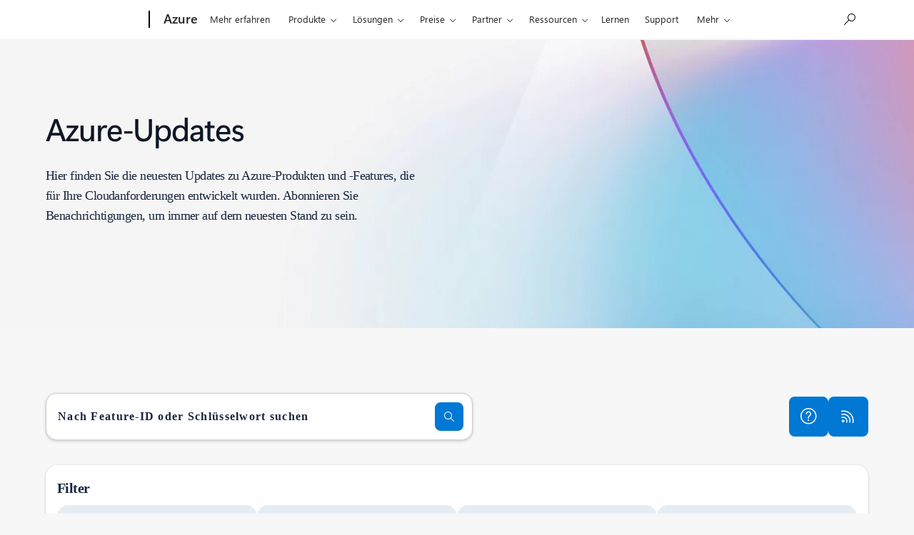

--- FILE ---
content_type: application/javascript;charset=utf-8
request_url: https://azure.microsoft.com/acom/etc.clientlibs/cascade.component.authoring/clientlibs/clientlib-reimagine-env/base.ACSHASH8cd32d1ad0be8a1a9b98c8f1eda1aae6.min.js
body_size: 55
content:
window.reimagine={};